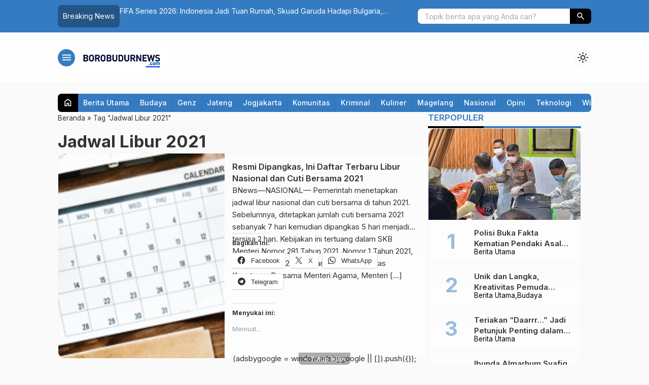

--- FILE ---
content_type: text/html; charset=utf-8
request_url: https://www.google.com/recaptcha/api2/aframe
body_size: 269
content:
<!DOCTYPE HTML><html><head><meta http-equiv="content-type" content="text/html; charset=UTF-8"></head><body><script nonce="hwuR25VWVAqB67UewFlKPA">/** Anti-fraud and anti-abuse applications only. See google.com/recaptcha */ try{var clients={'sodar':'https://pagead2.googlesyndication.com/pagead/sodar?'};window.addEventListener("message",function(a){try{if(a.source===window.parent){var b=JSON.parse(a.data);var c=clients[b['id']];if(c){var d=document.createElement('img');d.src=c+b['params']+'&rc='+(localStorage.getItem("rc::a")?sessionStorage.getItem("rc::b"):"");window.document.body.appendChild(d);sessionStorage.setItem("rc::e",parseInt(sessionStorage.getItem("rc::e")||0)+1);localStorage.setItem("rc::h",'1768917482646');}}}catch(b){}});window.parent.postMessage("_grecaptcha_ready", "*");}catch(b){}</script></body></html>

--- FILE ---
content_type: application/javascript; charset=utf-8
request_url: https://fundingchoicesmessages.google.com/f/AGSKWxXG1Z1P2f7FFJNq5qhxRT4fXw9jbQdYrTchTqK4Cfr-TN5zTbQVRDH_oFH_79Gu2KCJLQv5f0hd3qJTo7YOAWmxwM75a6UqfQHwl5cszQ0r1h2HYCdGdpY6ekJvUxCSI-olfmIy4SSJZf6Ye7YVdUID_rRjOWDlL9jXzpKW5OGhRkNeZ53rnTcRxss7/_/commercial_top./ad/skyscraper.-ad-big..adengine./MTA-Ad-
body_size: -1291
content:
window['6c1b8363-610e-49ac-8b43-e664ff636229'] = true;

--- FILE ---
content_type: application/javascript; charset=utf-8
request_url: https://fundingchoicesmessages.google.com/f/AGSKWxXhvkBb1Ewd5-F6dGSomCjvfBoLwHzwk1Fnkd_PSBqkyxkYVLeOeKcQk47ajfzrel5s8GsguTMTHJR52KhJTwr-spPtHHVXKJk7NXK6c-aBr-6ASzULPMXMsASwzWVxcvBlWGp-DQ==?fccs=W251bGwsbnVsbCxudWxsLG51bGwsbnVsbCxudWxsLFsxNzY4OTE3NDgyLDgxMDAwMDAwMF0sbnVsbCxudWxsLG51bGwsW251bGwsWzcsNl0sbnVsbCxudWxsLG51bGwsbnVsbCxudWxsLG51bGwsbnVsbCxudWxsLG51bGwsM10sImh0dHBzOi8vYm9yb2J1ZHVybmV3cy5jb20vdGFnL2phZHdhbC1saWJ1ci0yMDIxLyIsbnVsbCxbWzgsIk05bGt6VWFaRHNnIl0sWzksImVuLVVTIl0sWzE2LCJbMSwxLDFdIl0sWzE5LCIyIl0sWzE3LCJbMF0iXSxbMjQsIiJdLFsyOSwiZmFsc2UiXV1d
body_size: 121
content:
if (typeof __googlefc.fcKernelManager.run === 'function') {"use strict";this.default_ContributorServingResponseClientJs=this.default_ContributorServingResponseClientJs||{};(function(_){var window=this;
try{
var np=function(a){this.A=_.t(a)};_.u(np,_.J);var op=function(a){this.A=_.t(a)};_.u(op,_.J);op.prototype.getWhitelistStatus=function(){return _.F(this,2)};var pp=function(a){this.A=_.t(a)};_.u(pp,_.J);var qp=_.Zc(pp),rp=function(a,b,c){this.B=a;this.j=_.A(b,np,1);this.l=_.A(b,_.Nk,3);this.F=_.A(b,op,4);a=this.B.location.hostname;this.D=_.Dg(this.j,2)&&_.O(this.j,2)!==""?_.O(this.j,2):a;a=new _.Og(_.Ok(this.l));this.C=new _.bh(_.q.document,this.D,a);this.console=null;this.o=new _.jp(this.B,c,a)};
rp.prototype.run=function(){if(_.O(this.j,3)){var a=this.C,b=_.O(this.j,3),c=_.dh(a),d=new _.Ug;b=_.fg(d,1,b);c=_.C(c,1,b);_.hh(a,c)}else _.eh(this.C,"FCNEC");_.lp(this.o,_.A(this.l,_.Ae,1),this.l.getDefaultConsentRevocationText(),this.l.getDefaultConsentRevocationCloseText(),this.l.getDefaultConsentRevocationAttestationText(),this.D);_.mp(this.o,_.F(this.F,1),this.F.getWhitelistStatus());var e;a=(e=this.B.googlefc)==null?void 0:e.__executeManualDeployment;a!==void 0&&typeof a==="function"&&_.Qo(this.o.G,
"manualDeploymentApi")};var sp=function(){};sp.prototype.run=function(a,b,c){var d;return _.v(function(e){d=qp(b);(new rp(a,d,c)).run();return e.return({})})};_.Rk(7,new sp);
}catch(e){_._DumpException(e)}
}).call(this,this.default_ContributorServingResponseClientJs);
// Google Inc.

//# sourceURL=/_/mss/boq-content-ads-contributor/_/js/k=boq-content-ads-contributor.ContributorServingResponseClientJs.en_US.M9lkzUaZDsg.es5.O/d=1/exm=ad_blocking_detection_executable,kernel_loader,loader_js_executable/ed=1/rs=AJlcJMzanTQvnnVdXXtZinnKRQ21NfsPog/m=cookie_refresh_executable
__googlefc.fcKernelManager.run('\x5b\x5b\x5b7,\x22\x5b\x5bnull,\\\x22borobudurnews.com\\\x22,\\\x22AKsRol_n3svkZbNwAYOW4oEOoLxeQ0Lx_BGGFQSuWHAg0h-lV0ILIFB3vuRKdCvuHXPDQ3kuJlclu9rkO79txyfSn_TujVbpBXyhNqZT2xFD5uiB7BlOOmvdDsU1j9Dhbk-CijgpQXpRCLoTHyZg_AdzLxBeQbz7vw\\\\u003d\\\\u003d\\\x22\x5d,null,\x5b\x5bnull,null,null,\\\x22https:\/\/fundingchoicesmessages.google.com\/f\/AGSKWxXeROSjqJtwlsAK90HIpJarCHYDk-HMwiZWMNvUY-m6WgTVEeSzi-6CXTHLT-mImKrbTY_DyzylfOZZXnS5VUbVaPvIRavwSt8LQXzaD50dStTVTO2GVqHPhdV8tIDUaFEyOIBnJg\\\\u003d\\\\u003d\\\x22\x5d,null,null,\x5bnull,null,null,\\\x22https:\/\/fundingchoicesmessages.google.com\/el\/AGSKWxWL5-p4UFLuRbFLLfoFaXmxk7eplmUkaySI3Bq1P45f8EF8QsP3oDeeMiiuRyrHtfnURh7APDkGGj0a_jvxvTa_KNBYAjZkR0leW7Q-uK65bj_MakvEF4l7Sa5Wm1f-4vKElzYtQA\\\\u003d\\\\u003d\\\x22\x5d,null,\x5bnull,\x5b7,6\x5d,null,null,null,null,null,null,null,null,null,3\x5d\x5d,\x5b2,1\x5d\x5d\x22\x5d\x5d,\x5bnull,null,null,\x22https:\/\/fundingchoicesmessages.google.com\/f\/AGSKWxUMDpIi5-t2fCvtlSGdNd23wtwB0yoTkgmPZQ1f_h6EKM2lmf8nnxBT85ykxm3tpCjY8KxDxxCLF6BDr0euVsj7IBWHs9Xc_YFo179BUa0py3vgQEDhFFYqjaJIUYGCdlcHI2a-MA\\u003d\\u003d\x22\x5d\x5d');}